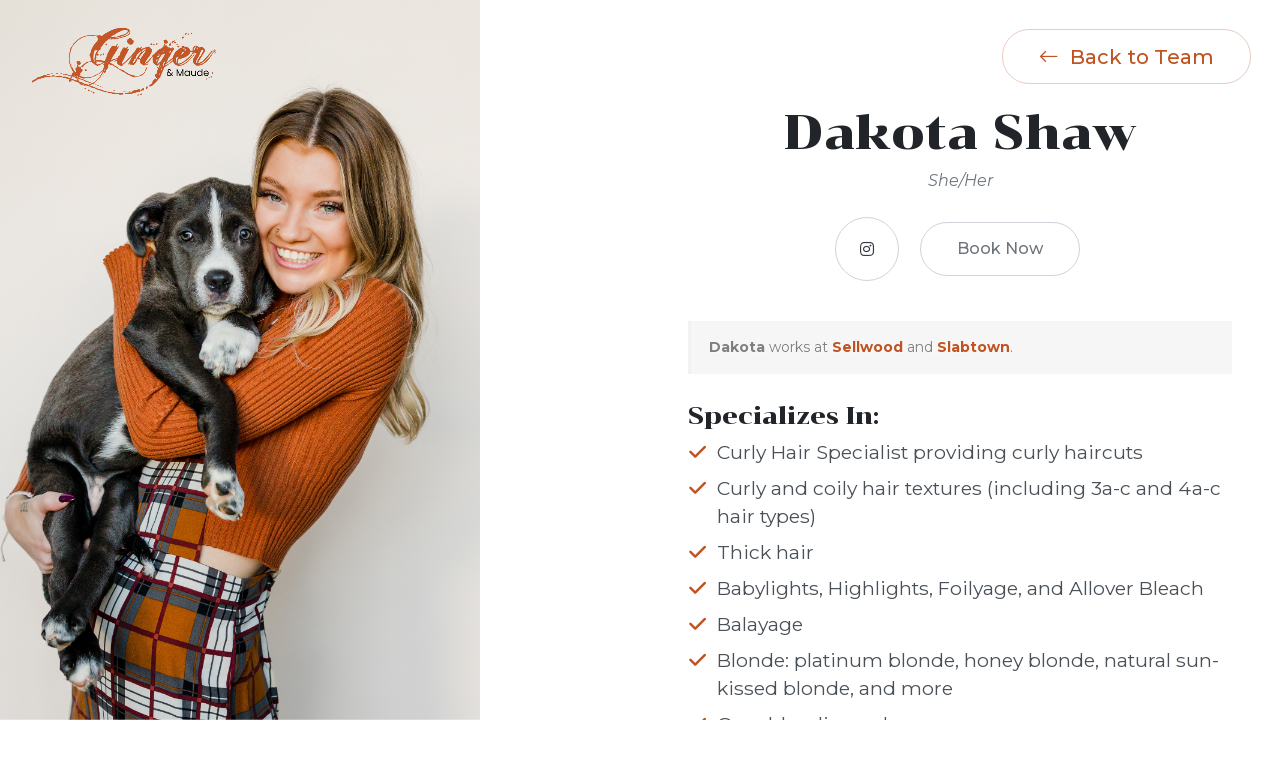

--- FILE ---
content_type: text/html; charset=UTF-8
request_url: https://www.gingerandmaude.com/team/dakota-shaw
body_size: 3862
content:
<!DOCTYPE html>
<html
        lang="en"
>
<head>
    <meta http-equiv="X-UA-Compatible" content="IE=edge">

    <!-- Font Imports -->
    <link rel="preconnect" href="https://fonts.googleapis.com">
    <link rel="preconnect" href="https://fonts.gstatic.com" crossorigin>
    <link
        href="https://fonts.googleapis.com/css2?family=Lato:wght@300;400;700&family=Arimo:wght@400;700&family=Playfair+Display:ital,wght@0,400;0,700;1,400&family=Cookie&display=swap"
        rel="stylesheet">

    <link rel="stylesheet" type="text/css" href="/packages/ginger_and_maude/themes/theme_ginger_and_maude/css/style.css?v=2026010300"/>

    <!-- Font Icons -->
    <link rel="stylesheet" href="/packages/ginger_and_maude/themes/theme_ginger_and_maude/css/font-icons.css?v=2026010300">
    <link rel="stylesheet" href="/packages/ginger_and_maude/themes/theme_ginger_and_maude/demos/spa/css/fonts/spa-icons.css?v=2026010300">

    <!-- Plugins/Components CSS -->
    <link rel="stylesheet" href="/packages/ginger_and_maude/themes/theme_ginger_and_maude/include/rs-plugin/css/settings.css?v=2026010300" media="screen">
    <link rel="stylesheet" href="/packages/ginger_and_maude/themes/theme_ginger_and_maude/include/rs-plugin/css/layers.css?v=2026010300">
    <link rel="stylesheet" href="/packages/ginger_and_maude/themes/theme_ginger_and_maude/include/rs-plugin/css/navigation.css?v=2026010300">

    <!-- Niche Demos -->
    <link rel="stylesheet" href="/packages/ginger_and_maude/themes/theme_ginger_and_maude/css/ginger.css?v=2026010300">

    <!-- Custom CSS -->
    <link rel="stylesheet" href="/packages/ginger_and_maude/themes/theme_ginger_and_maude/css/custom.css?v=2026010300">
    <meta name="viewport" content="width=device-width, initial-scale=1">
    
<title>Ginger &amp; Maude Hair Salon Hairstylists &amp; Their Profiles</title>

<meta http-equiv="content-type" content="text/html; charset=UTF-8"/>
<meta name="description" content="Profiles of all the hairstylists at Ginger &amp; Maude Hair Salons, their specialties, direct booking links, and more."/>
<meta name="generator" content="Concrete CMS"/>
<link rel="canonical" href="https://www.gingerandmaude.com/team">
<script type="text/javascript">
    var CCM_DISPATCHER_FILENAME = "/index.php";
    var CCM_CID = 169;
    var CCM_EDIT_MODE = false;
    var CCM_ARRANGE_MODE = false;
    var CCM_IMAGE_PATH = "/concrete/images";
    var CCM_APPLICATION_URL = "https://www.gingerandmaude.com";
    var CCM_REL = "";
    var CCM_ACTIVE_LOCALE = "en_US";
    var CCM_USER_REGISTERED = false;
</script>

<link href="/concrete/css/fontawesome/all.css?ccm_nocache=4a69890ca8a4cf6a366dd3ef0f18c138fed388fa" rel="stylesheet" type="text/css" media="all">
<script type="text/javascript" src="/concrete/js/jquery.js?ccm_nocache=4a69890ca8a4cf6a366dd3ef0f18c138fed388fa"></script>
<!-- Global site tag (gtag.js) - Google Ads: 1049960175 --> <script async src="https://www.googletagmanager.com/gtag/js?id=AW-1049960175"></script> <script> window.dataLayer = window.dataLayer || []; function gtag(){dataLayer.push(arguments);} gtag('js', new Date()); gtag('config', 'AW-1049960175'); </script>

<!-- Google tag (gtag.js) -->
<script async src="https://www.googletagmanager.com/gtag/js?id=G-803L0Y72MS"></script>
<script>
  window.dataLayer = window.dataLayer || [];
  function gtag(){dataLayer.push(arguments);}
  gtag('js', new Date());

  gtag('config', 'G-803L0Y72MS');
</script>

<!-- Meta Pixel Code -->
<script>
!function(f,b,e,v,n,t,s)
{if(f.fbq)return;n=f.fbq=function(){n.callMethod?
n.callMethod.apply(n,arguments):n.queue.push(arguments)};
if(!f._fbq)f._fbq=n;n.push=n;n.loaded=!0;n.version='2.0';
n.queue=[];t=b.createElement(e);t.async=!0;
t.src=v;s=b.getElementsByTagName(e)[0];
s.parentNode.insertBefore(t,s)}(window, document,'script',
'https://connect.facebook.net/en_US/fbevents.js');
fbq('init', '495310036052776');
fbq('track', 'PageView');
</script>
<noscript><img height="1" width="1" style="display:none"
src="https://www.facebook.com/tr?id=495310036052776&ev=PageView&noscript=1"
/></noscript>
<!-- End Meta Pixel Code -->

<meta name="facebook-domain-verification" content="sl6cnrt40nn6fanrfajpne6x21kpqp" />    <meta name="viewport" content="width=device-width, initial-scale=1.0">

        
</head>
<body class="stretched" data-loader-color="#103e4d">


<div id="wrapper" class="ccm-page ccm-page-id-169 page-type-team page-template-team">
    <!-- Document Wrapper
    ============================================= -->

    <div class="container-fluid team-bio-header">
    <div class="row">
        <div class="col-md-6">
        <div class="team-bio-logo-wrapper">
            <img class="team-bio-logo"
                 src="/packages/ginger_and_maude/themes/theme_ginger_and_maude/images/ginger/logo_ginger_and_maude.png"
                 alt="Canvas Logo">
         </div>
     </div>
         <div class="col-md-6 text-center text-md-end">
            <a href="https://www.gingerandmaude.com/team" class="button-team-bio button button-xlarge button-circle button-border"><i class="bi-arrow-left"></i>
            Back to Team</a>
        </div>
    </div>
    </div>

    
    <div class="container-fluid team-bio-container">
    <div class="row">
        <div class="team-bio-hero-photo-md" style="background-size: contain; background-image: url(https://www.gingerandmaude.com/application/files/7817/3871/7833/2025_Dakota_800.png); background-repeat: no-repeat; background-attachment: fixed"></div>
        <img src="https://www.gingerandmaude.com/application/files/7817/3871/7833/2025_Dakota_800.png" class="team-bio-hero-photo">

        <div class="col-md-6 offset-md-6 p-5">

        <h2 class="display-5 text-center">Dakota Shaw</h2>

                    <div class="stylist-pronoun"><i>She/Her</i></div>
            
                    <div class="team-bio-stylist-services">
                            <a href="https://www.instagram.com/blondenbaddie/" target="_blank" class="team-bio-link me-3"  data-bs-toggle="tooltip" data-bs-title="Instagram"><i class="fab fa-instagram"></i></a>
                                        <a href="https://booking.mangomint.com/735310?staffId=17" target="_blank" class="button-border button button-xlarge button-book button-circle"  data-bs-toggle="tooltip">Book Now</a>
                        </div>
        
        <div class="style-msg doilymsg">
            <div class="sb-msg"><b>Dakota</b> works at
                                    <b><a href="https://www.gingerandmaude.com/locations/sellwood">Sellwood</a></b> and                     <b><a href="https://www.gingerandmaude.com/locations/slabtown">Slabtown</a></b>.
            </div>
        </div>


        <div class="team-bio-body mt-4">

                        <div class="team-bio-body-info">
                <h3 class="mb-0">Specializes In:</h3>
                <ul>
	<li>Curly Hair Specialist providing curly haircuts</li>
	<li>Curly and coily hair textures (including 3a-c and 4a-c hair types)</li>
	<li>Thick hair</li>
	<li>Babylights, Highlights, Foilyage, and Allover Bleach</li>
	<li>Balayage</li>
	<li>Blonde: platinum blonde, honey blonde, natural sun-kissed blonde, and more</li>
	<li>Grey-blending color</li>
	<li>Grey-coverage color</li>
	<li>Color Corrections</li>
</ul>
            </div>

            <div class="team-bio-body-info">
                            </div>

            
                <div class="">Dakota's haircuts start at $137.00.
                </div>

                
            <div class="divider divider-sm divider-rounded divider-center"><i class="fa fa-scissors"></i></div>

                        <div>
<div class="heading-block text-center border-secondary">
    <h3 class="display-2 text-primary">About Dakota</h3>
    <span>Lead Stylist</span>
</div>
                <p>Dakota is a <strong>Lead Stylist.</strong> Lead Stylists are experienced hairstylists who are continually in high demand.</p>

<p><strong>Bio:</strong></p>

<p><meta charset="UTF-8" />Dakota specializes in lived-in, low-maintenance hair that grows out beautifully and fits your real life. She&rsquo;s a Blonde Specialist with a love for creating soft, dimensional blondes, and she offers modern grey blending for clients who want a natural, seamless look without harsh lines or constant upkeep.</p>

<p>She especially loves working with long, thick hair and takes the time to fully customize each service&mdash;because no two heads of hair (or people) are the same. Her goal is always healthy hair, intentional color, and results that make you feel confident long after you leave the salon.</p>

<p>When she&rsquo;s not behind the chair, you&rsquo;ll usually find her outside with her dog, hanging out with her cat, or soaking up time in the outdoors. She brings that same calm, down-to-earth energy into the salon so your appointment feels relaxed, personalized, and something you actually look forward to.</p>

<p>If you&rsquo;re looking for effortless hair, thoughtful consultations, and a stylist who truly cares&mdash;you&rsquo;re in the right place.</p>

<p><b data-stringify-type="bold">Contacts:</b><br aria-hidden="true" />
For all appointment booking, pricing questions, or other assistance between 8 am and 6 pm every day, please text or call&nbsp;<a data-sk="tooltip_parent" data-stringify-link="tel:9712674080" href="tel:9712674080" rel="noopener noreferrer" target="_blank">971.267.4080</a>&nbsp;or email&nbsp;<a aria-haspopup="menu" data-sk="tooltip_parent" data-stringify-link="mailto:appointments@gingerandmaude.com" href="mailto:appointments@gingerandmaude.com" rel="noopener noreferrer" target="_blank">appointments@gingerandmaude.com</a>.</p>

<p>To send a non-urgent message to this stylist, email dakota@gingerandmaude.com. The stylist will reply during their scheduled shifts.</p>
            </div>

        </div>

        </div>
    </div>

    </div>

<!-- Go To Top
============================================= -->
<div id="gotoTop" class="uil uil-angle-up"></div>

<script type="text/javascript" src="/packages/ginger_and_maude/themes/theme_ginger_and_maude/js/ginger.js?v=2026010300"></script>
<script type="text/javascript" src="/packages/ginger_and_maude/themes/theme_ginger_and_maude/js/functions.bundle.js?v=2026010300"></script>

<!-- SLIDER REVOLUTION 5.x SCRIPTS  -->
<script src="/packages/ginger_and_maude/themes/theme_ginger_and_maude/include/rs-plugin/js/jquery.themepunch.tools.min.js?v=2026010300"></script>
<script src="/packages/ginger_and_maude/themes/theme_ginger_and_maude/include/rs-plugin/js/jquery.themepunch.revolution.min.js?v=2026010300"></script>

<script src="/packages/ginger_and_maude/themes/theme_ginger_and_maude/include/rs-plugin/js/extensions/revolution.extension.video.min.js?v=2026010300"></script>
<script
    src="/packages/ginger_and_maude/themes/theme_ginger_and_maude/include/rs-plugin/js/extensions/revolution.extension.slideanims.min.js?v=2026010300"></script>
<script src="/packages/ginger_and_maude/themes/theme_ginger_and_maude/include/rs-plugin/js/extensions/revolution.extension.actions.min.js?v=2026010300"></script>
<script src="/packages/ginger_and_maude/themes/theme_ginger_and_maude/include/rs-plugin/js/extensions/revolution.extension.layeranimation.min.js?v=2026010300"></script>
<script src="/packages/ginger_and_maude/themes/theme_ginger_and_maude/include/rs-plugin/js/extensions/revolution.extension.kenburn.min.js?v=2026010300"></script>
<script
    src="/packages/ginger_and_maude/themes/theme_ginger_and_maude/include/rs-plugin/js/extensions/revolution.extension.navigation.min.js?v=2026010300"></script>
<script
    src="/packages/ginger_and_maude/themes/theme_ginger_and_maude/include/rs-plugin/js/extensions/revolution.extension.migration.min.js?v=2026010300"></script>
<script
    src="/packages/ginger_and_maude/themes/theme_ginger_and_maude/include/rs-plugin/js/extensions/revolution.extension.parallax.min.js?v=2026010300"></script>


<script type="text/javascript" src="/concrete/js/vue.js?ccm_nocache=4a69890ca8a4cf6a366dd3ef0f18c138fed388fa"></script>
<script type="text/javascript" src="/concrete/js/bootstrap.js?ccm_nocache=1ba4f592e388055fecf5d083eb9a0e8a3a42da73"></script>
<script type="text/javascript" src="/concrete/js/moment.js?ccm_nocache=4a69890ca8a4cf6a366dd3ef0f18c138fed388fa"></script>
<script type="text/javascript" src="/ccm/assets/localization/moment/js"></script>

</body>
</html>


--- FILE ---
content_type: text/css
request_url: https://www.gingerandmaude.com/packages/ginger_and_maude/themes/theme_ginger_and_maude/demos/spa/css/fonts/spa-icons.css?v=2026010300
body_size: 998
content:
	/*
		Flaticon icon font: Flaticon
		Creation date: 19/02/2016 14:45
		*/

@font-face {
	font-family: "spa";
	src: url("./spa-icons.eot");
	src: url("./spa-icons.eot?#iefix") format("embedded-opentype"),
	url("./spa-icons.woff") format("woff"),
	url("./spa-icons.ttf") format("truetype"),
	url("./spa-icons.svg#spa") format("svg");
	font-weight: normal;
	font-style: normal;
}

@media screen and (-webkit-min-device-pixel-ratio:0) {
	@font-face {
		font-family: "spa";
		src: url("./spa-icons.svg#spa") format("svg");
	}
}

[class^="spa-"] {
	position: relative;
	top: 1px;
	font-family: 'spa';
	font-style: normal;
}

.spa-flowers:before { content: "\f100"; }
.spa-needles:before { content: "\f101"; }
.spa-lotion:before { content: "\f102"; }
.spa-stool:before { content: "\f103"; }
.spa-bamboo:before { content: "\f104"; }
.spa-bath:before { content: "\f105"; }
.spa-body:before { content: "\f106"; }
.spa-massage-oil:before { content: "\f107"; }
.spa-brochure:before { content: "\f108"; }
.spa-broom:before { content: "\f109"; }
.spa-candle:before { content: "\f10a"; }
.spa-candle1:before { content: "\f10b"; }
.spa-cost:before { content: "\f10c"; }
.spa-age:before { content: "\f10d"; }
.spa-cocktail:before { content: "\f10e"; }
.spa-oranges:before { content: "\f10f"; }
.spa-cup-flower:before { content: "\f110"; }
.spa-chair:before { content: "\f111"; }
.spa-drop:before { content: "\f112"; }
.spa-dropper:before { content: "\f113"; }
.spa-oil-drop-hand:before { content: "\f114"; }
.spa-oil-drops-bathtub:before { content: "\f115"; }
.spa-facial:before { content: "\f116"; }
.spa-facial2:before { content: "\f117"; }
.spa-fan:before { content: "\f118"; }
.spa-feet:before { content: "\f119"; }
.spa-feet2:before { content: "\f11a"; }
.spa-bikini:before { content: "\f11b"; }
.spa-plant:before { content: "\f11c"; }
.spa-fireplace:before { content: "\f11d"; }
.spa-fish:before { content: "\f11e"; }
.spa-flowers-bowl:before { content: "\f11f"; }
.spa-flowers-feet:before { content: "\f120"; }
.spa-fragrance-bottle:before { content: "\f121"; }
.spa-juice:before { content: "\f122"; }
.spa-hair-cut:before { content: "\f123"; }
.spa-comb:before { content: "\f124"; }
.spa-hair-spa:before { content: "\f125"; }
.spa-hand2:before { content: "\f126"; }
.spa-hand3:before { content: "\f127"; }
.spa-hand4:before { content: "\f128"; }
.spa-leaves:before { content: "\f129"; }
.spa-towel-wrapped:before { content: "\f12a"; }
.spa-stick:before { content: "\f12b"; }
.spa-sticks:before { content: "\f12c"; }
.spa-lemon-glass:before { content: "\f12d"; }
.spa-soap-bottle:before { content: "\f12e"; }
.spa-logo-spa:before { content: "\f12f"; }
.spa-logo-spa-relax:before { content: "\f130"; }
.spa-male-and-female:before { content: "\f131"; }
.spa-deck-chair:before { content: "\f132"; }
.spa-sauna:before { content: "\f133"; }
.spa-relaxation:before { content: "\f134"; }
.spa-massage:before { content: "\f135"; }
.spa-massages-ring:before { content: "\f136"; }
.spa-massages-tool:before { content: "\f137"; }
.spa-mineral-stones:before { content: "\f138"; }
.spa-mortar:before { content: "\f139"; }
.spa-nail-polish:before { content: "\f13a"; }
.spa-natural-spa:before { content: "\f13b"; }
.spa-shell:before { content: "\f13c"; }
.spa-overcoat:before { content: "\f13d"; }
.spa-perfum:before { content: "\f13e"; }
.spa-sauna2:before { content: "\f13f"; }
.spa-meditation:before { content: "\f140"; }
.spa-plant3:before { content: "\f141"; }
.spa-positive:before { content: "\f142"; }
.spa-sale1:before { content: "\f143"; }
.spa-sandals:before { content: "\f144"; }
.spa-candle:before { content: "\f145"; }
.spa-candle2:before { content: "\f146"; }
.spa-perfume3:before { content: "\f147"; }
.spa-shower:before { content: "\f148"; }
.spa-spa:before { content: "\f149"; }
.spa-fitness:before { content: "\f14a"; }
.spa-relax:before { content: "\f14b"; }
.spa-bed:before { content: "\f14c"; }
.spa-bed2:before { content: "\f14d"; }
.spa-building:before { content: "\f14e"; }
.spa-candles:before { content: "\f14f"; }
.spa-discount:before { content: "\f150"; }
.spa-facial3:before { content: "\f151"; }
.spa-ointment:before { content: "\f152"; }
.spa-ointment2:before { content: "\f153"; }
.spa-pan:before { content: "\f154"; }
.spa-relax5:before { content: "\f155"; }
.spa-bowl:before { content: "\f156"; }
.spa-star:before { content: "\f157"; }
.spa-swimming-pool:before { content: "\f158"; }
.spa-tea-bag:before { content: "\f159"; }
.spa-tea-cup:before { content: "\f15a"; }
.spa-tea:before { content: "\f15b"; }
.spa-thermostat:before { content: "\f15c"; }
.spa-thread:before { content: "\f15d"; }
.spa-towel:before { content: "\f15e"; }
.spa-leaf2:before { content: "\f15f"; }
.spa-walkway:before { content: "\f160"; }
.spa-pitcher:before { content: "\f161"; }
.spa-wind:before { content: "\f162"; }
.spa-woman:before { content: "\f163"; }

--- FILE ---
content_type: text/css
request_url: https://www.gingerandmaude.com/packages/ginger_and_maude/themes/theme_ginger_and_maude/css/ginger.css?v=2026010300
body_size: 4782
content:
@import url(https://fonts.googleapis.com/css?family=Chonburi:300,500,600,700,900,400);
@import url(https://fonts.googleapis.com/css?family=Montserrat:200,200,300,300italic,400,400italic,500,500italic,600,600italic,700,700italic,100,100italic);
.flexible-image-background{background-position:50%;background-repeat:no-repeat;background-size:cover;min-height:480px}@media (min-width:768px){.flexible-image-background{background-position:top;min-height:min(75vh,640px)}}html{-webkit-font-smoothing:antialiased;-moz-osx-font-smoothing:grayscale}:root{--cnvs-themecolor:#bf5321;--cnvs-themecolor-rgb:191,83,33;--cnvs-color-secondary:#d6d3d2;--cnvs-header-height-shrink:48px;--cnvs-font-size-small:13px;--cnvs-body-font:"Montserrat",sans-serif;--cnvs-primary-font:"Montserrat",sans-serif;--cnvs-secondary-font:"Chonburi";--bs-pagination-disabled-bg:#fff}:root #header.dark{--cnvs-primary-menu-color:var(--cnvs-invert-contrast-900)}#header{--cnvs-primary-menu-font-size:15px}#header #logo{padding:10px 0}#header #logo img{max-height:84px}#header nav .menu-container a{text-transform:uppercase}.page-title{--cnvs-page-title-padding:1.5rem;background-image:url(../images/ginger/GingerBannerImagesScreen/GingerBannerTextureScreen.jpg)}.page-title .page-title-row{display:block}.page-title .page-title-content h1{font-family:Chonburi;font-size:calc(1.425rem + 2.1vw);padding-bottom:20px;text-align:center;text-transform:uppercase}@media (min-width:1200px){.page-title .page-title-content h1{font-size:3rem}}.page-title .page-title-content h4{color:var(--cnvs-themecolor);display:block;font-size:22px;font-weight:700;text-align:center}@media (max-width:767.98px){.page-title-content h1{letter-spacing:-1px}}@media (min-width:1200px){.page-title-background .page-title-content h1{margin-top:80px}}.ccm-page em{font-family:var(--cnvs-primary-font)}.device-up-lg .page-template-franchise-home #slider,.device-up-lg .page-template-home #slider{min-height:100vh!important}.rs-fullvideo-cover{background:rgba(0,0,0,.2)}.video-caption{font-size:calc(1.525rem + 3.3vw);font-weight:200;letter-spacing:10px;line-height:calc(1.725rem + 5.7vw);text-shadow:1px 1px rgba(0,0,0,.3)}@media (min-width:1200px){.video-caption{font-size:4rem;line-height:6rem}}#content{padding:90px 0}.ccm-page .heading-block{margin-top:50px}.img-responsive{display:block;height:auto;max-width:100%}.services-review a,.services-review img,.services-review p{transition:all .25s ease}.services-review img{border:2px solid transparent}.services-review a:hover p{color:var(--bs-ginger)}.services-review a:hover img{border-color:var(--bs-ginger)}.ccm-block-hover-video{height:100%}.ccm-block-hover-video a{display:flex;flex-direction:column;height:100%}.ccm-block-hover-video a:hover h1,.ccm-block-hover-video a:hover h2,.ccm-block-hover-video a:hover h3,.ccm-block-hover-video a:hover h4,.ccm-block-hover-video a:hover h5{color:var(--bs-ginger)}.ccm-block-hover-video a h1,.ccm-block-hover-video a h2,.ccm-block-hover-video a h3,.ccm-block-hover-video a h4,.ccm-block-hover-video a h5{color:var(--bs-gray-700);font-weight:600;margin:auto 0;text-align:center}.ccm-block-hover-video a .hv-wrap{margin-top:1rem;position:relative}.ccm-block-hover-video a .hv-wrap .hv-still{border-radius:.5rem;box-shadow:0 .125rem .25rem rgba(0,0,0,.3);display:block;height:auto;max-width:100%}@media (max-width:991.98px){.ccm-block-hover-video a .hv-wrap{margin-bottom:3rem}}.ccm-block-hover-video a .hv-video{border-radius:.5rem;height:100%;-o-object-fit:cover;object-fit:cover;width:100%}div#wrapper.ccm-page .ccm-block-hero-image .ccm-block-hero-image-cover{background:hsla(0,0%,100%,.7)}div#wrapper.ccm-page .ccm-block-hero-image .heading-block{margin-bottom:0!important}div#wrapper.ccm-page .ccm-block-hero-image h1,div#wrapper.ccm-page .ccm-block-hero-image h2,div#wrapper.ccm-page .ccm-block-hero-image h3,div#wrapper.ccm-page .ccm-block-hero-image h4,div#wrapper.ccm-page .ccm-block-hero-image h5,div#wrapper.ccm-page .ccm-block-hero-image h6{color:var(--bs-ginger);font-family:Chonburi;margin-bottom:0!important}.mfp-bg{background:#0b0b0b;opacity:.8;overflow:hidden;z-index:1042}.mfp-bg,.mfp-wrap{height:100%;left:0;position:fixed;top:0;width:100%}.mfp-wrap{-webkit-backface-visibility:hidden;outline:none!important;z-index:1043}.mfp-container{box-sizing:border-box;height:100%;left:0;padding:0 8px;position:absolute;text-align:center;top:0;width:100%}.mfp-container:before{content:"";display:inline-block;height:100%;vertical-align:middle}.mfp-align-top .mfp-container:before{display:none}.mfp-content{display:inline-block;margin:0 auto;position:relative;text-align:left;vertical-align:middle;z-index:1045}.mfp-ajax-holder .mfp-content,.mfp-inline-holder .mfp-content{cursor:auto;width:100%}.mfp-ajax-cur{cursor:progress}.mfp-zoom-out-cur,.mfp-zoom-out-cur .mfp-image-holder .mfp-close{cursor:zoom-out}.mfp-zoom{cursor:pointer;cursor:zoom-in}.mfp-auto-cursor .mfp-content{cursor:auto}.mfp-arrow,.mfp-close,.mfp-counter,.mfp-preloader{-webkit-user-select:none;-moz-user-select:none;user-select:none}.mfp-loading.mfp-figure{display:none}.mfp-hide{display:none!important}.mfp-preloader{color:#ccc;left:8px;margin-top:-.8em;position:absolute;right:8px;text-align:center;top:50%;width:auto;z-index:1044}.mfp-preloader a{color:#ccc}.mfp-preloader a:hover{color:#fff}.mfp-s-error .mfp-content,.mfp-s-ready .mfp-preloader{display:none}button.mfp-arrow,button.mfp-close{-webkit-appearance:none;background:transparent;border:0;box-shadow:none;cursor:pointer;display:block;outline:none;overflow:visible;padding:0;touch-action:manipulation;z-index:1046}button::-moz-focus-inner{border:0;padding:0}.mfp-close{color:#fff;font-family:Arial,Baskerville,monospace;font-size:28px;font-style:normal;height:44px;line-height:44px;opacity:.65;padding:0 0 18px 10px;position:absolute;right:0;text-align:center;text-decoration:none;top:0;width:44px}.mfp-close:focus,.mfp-close:hover{opacity:1}.mfp-close:active{top:1px}.mfp-close-btn-in .mfp-close{color:#333}.mfp-iframe-holder .mfp-close,.mfp-image-holder .mfp-close{color:#fff;padding-right:6px;right:-6px;text-align:right;width:100%}.mfp-counter{color:#ccc;font-size:12px;line-height:18px;position:absolute;right:0;top:0;white-space:nowrap}.mfp-arrow{-webkit-tap-highlight-color:transparent;height:110px;margin:-55px 0 0;opacity:.65;padding:0;position:absolute;top:50%;width:90px}.mfp-arrow:active{margin-top:-54px}.mfp-arrow:focus,.mfp-arrow:hover{opacity:1}.mfp-arrow:after,.mfp-arrow:before{border:inset transparent;content:"";display:block;height:0;left:0;margin-left:35px;margin-top:35px;position:absolute;top:0;width:0}.mfp-arrow:after{border-bottom-width:13px;border-top-width:13px;top:8px}.mfp-arrow:before{border-bottom-width:21px;border-top-width:21px;opacity:.7}.mfp-arrow-left{left:0}.mfp-arrow-left:after{border-right:17px solid #fff;margin-left:31px}.mfp-arrow-left:before{border-right:27px solid #3f3f3f;margin-left:25px}.mfp-arrow-right{right:0}.mfp-arrow-right:after{border-left:17px solid #fff;margin-left:39px}.mfp-arrow-right:before{border-left:27px solid #3f3f3f}.mfp-iframe-holder{padding-bottom:40px;padding-top:40px}.mfp-iframe-holder .mfp-content{line-height:0;max-width:900px;width:100%}.mfp-iframe-holder .mfp-close{top:-40px}.mfp-iframe-scaler{height:0;overflow:hidden;padding-top:56.25%;width:100%}.mfp-iframe-scaler iframe{background:#000;box-shadow:0 0 8px rgba(0,0,0,.6);display:block;height:100%;left:0;position:absolute;top:0;width:100%}img.mfp-img{box-sizing:border-box;display:block;height:auto;margin:0 auto;max-width:100%;padding:40px 0;width:auto}.mfp-figure,img.mfp-img{line-height:0}.mfp-figure:after{background:#444;bottom:40px;box-shadow:0 0 8px rgba(0,0,0,.6);content:"";display:block;height:auto;left:0;position:absolute;right:0;top:40px;width:auto;z-index:-1}.mfp-figure small{color:#bdbdbd;display:block;font-size:12px;line-height:14px}.mfp-figure figure{margin:0}.mfp-bottom-bar{cursor:auto;left:0;margin-top:-36px;position:absolute;top:100%;width:100%}.mfp-title{word-wrap:break-word;color:#f3f3f3;line-height:18px;padding-right:36px;text-align:left}.mfp-image-holder .mfp-content{max-width:100%}.mfp-gallery .mfp-image-holder .mfp-figure{cursor:pointer}@media screen and (max-height:300px),screen and (max-width:800px) and (orientation:landscape){.mfp-img-mobile .mfp-image-holder{padding-left:0;padding-right:0}.mfp-img-mobile img.mfp-img{padding:0}.mfp-img-mobile .mfp-figure:after{bottom:0;top:0}.mfp-img-mobile .mfp-figure small{display:inline;margin-left:5px}.mfp-img-mobile .mfp-bottom-bar{background:rgba(0,0,0,.6);bottom:0;box-sizing:border-box;margin:0;padding:3px 5px;position:fixed;top:auto}.mfp-img-mobile .mfp-bottom-bar:empty{padding:0}.mfp-img-mobile .mfp-counter{right:5px;top:3px}.mfp-img-mobile .mfp-close{background:rgba(0,0,0,.6);height:35px;line-height:35px;padding:0;position:fixed;right:0;text-align:center;top:0;width:35px}}@media (max-width:900px){.mfp-arrow{transform:scale(.75)}.mfp-arrow-left{transform-origin:0}.mfp-arrow-right{transform-origin:100%}.mfp-container{padding-left:6px;padding-right:6px}}.mfp-fade.mfp-bg{opacity:0;transition:all .15s ease-out}.mfp-fade.mfp-bg.mfp-ready{opacity:.8}.mfp-fade.mfp-bg.mfp-removing{opacity:0}.mfp-fade.mfp-wrap .mfp-content{opacity:0;transition:all .15s ease-out}.mfp-fade.mfp-wrap.mfp-ready .mfp-content{opacity:1}.mfp-fade.mfp-wrap.mfp-removing .mfp-content{opacity:0}.bg-lightbox{max-width:700px}.bg-lightbox,.bg-video-lightbox{background:#fff;margin:20px auto;padding:20px;position:relative;width:auto}.bg-video-lightbox{max-width:1024px}@media (min-width:992px){section.location-team .container{max-width:1100px}}.team-member{text-align:center}.team-member img{margin-bottom:1.5rem}.team-member h3{font-size:16px;font-weight:600;margin:0 0 .5rem}.team-member p{font-size:14px}.page-template-team .button.button-border{border-color:rgba(var(--cnvs-themecolor-rgb),.3);color:var(--cnvs-themecolor)}@media (min-width:768px){.page-template-team .team-bio-header{left:0;position:absolute;top:0;width:100%;z-index:5}}.page-template-team .team-bio-logo{display:inline-block;margin:0 auto}@media (min-width:768px){.page-template-team .team-bio-logo{position:fixed}}.page-template-team .team-bio-logo-wrapper{text-align:center}@media (min-width:768px){.page-template-team .team-bio-logo-wrapper{text-align:left}.page-template-team [class*=col-]{padding:1.5rem}}.page-template-team h2{margin-bottom:.5rem;text-align:center}.page-template-team .stylist-pronoun{color:#6c757d;margin-bottom:1.5rem;text-align:center}@media (min-width:768px){.page-template-team h2{margin-top:3.5rem;text-align:left}}.page-template-team .team-bio-stylist-services{display:flex;justify-content:center;margin:0 0 2.5rem}.page-template-team .team-bio-stylist-services .button{border-color:#ced4da;color:#6c757d;font-size:1rem}.page-template-team .team-bio-logo{width:200px}.page-template-team .team-bio-hero-photo{height:400px;margin:2rem 0 0;-o-object-fit:cover;object-fit:cover;-o-object-position:top;object-position:top}@media (min-width:768px){.page-template-team .team-bio-hero-photo{display:none}.page-template-team .team-bio-hero-photo-md{min-height:100vh;position:fixed;width:50%}}.page-template-team .team-bio-link{align-items:center;border:1px solid #ced4da;border-radius:100%;display:flex;height:64px;justify-content:center;transition:all .2s linear;width:64px}.page-template-team .team-bio-link i{color:#343a40}.page-template-team .team-bio-link:hover{background-color:var(--cnvs-themecolor);border-color:#fff}.page-template-team .team-bio-link:hover i{color:#fff}.page-template-team .heading-block{margin-bottom:calc(1.325rem + .9vw);margin-top:calc(1.325rem + .9vw)}@media (min-width:1200px){.page-template-team .heading-block{margin-bottom:2rem;margin-top:2rem}}.page-template-team .team-bio-body{color:#495057;font-size:1.2rem}.page-template-team .team-bio-body ul{--icon-space:1.5em;list-style:none;padding:0}.page-template-team .team-bio-body li{padding-bottom:.25rem;padding-left:var(--icon-space);padding-top:.25rem}.page-template-team .team-bio-body li:before{color:var(--cnvs-themecolor);content:"\f00c";display:inline-block;font-family:FontAwesome;margin-left:calc(var(--icon-space)*-1);width:var(--icon-space)}.page-template-team .team-bio-body-info h3{font-family:Chonburi;font-weight:500}#nprogress{pointer-events:none}#nprogress .bar{background:#29d;height:2px;left:0;position:fixed;top:0;width:100%;z-index:1000}#nprogress .peg{box-shadow:0 0 10px #29d,0 0 5px #29d;display:block;height:100%;opacity:1;position:absolute;right:0;transform:rotate(3deg) translateY(-4px);width:100px}#nprogress .spinner{display:none}.nprogress-custom-parent{overflow:hidden;position:relative}.nprogress-custom-parent #nprogress .bar,.nprogress-custom-parent #nprogress .spinner{position:absolute}@keyframes nprogress-spinner{0%{transform:rotate(0deg)}to{transform:rotate(1turn)}}#team-progress-bar,#team-progress-bar #nprogress{height:2rem}#team-progress-bar #nprogress .bar{background-color:var(--bs-primary)}.team-loading .team-location-selector{opacity:.5}.page-template-blog section.page-title,.page-template-blog-entry section.page-title{background-image:url(../images/ginger/GingerBannerImagesScreen/GingerBannerTextureScreen.jpg)}.page-template-blog #content,.page-template-blog-entry #content{padding:90px 0}.post-content img{height:auto;max-width:100%}.blog-list{margin:0;padding:0}.blog-list li{border-bottom:1px solid var(--bs-gray-300);line-height:1.7em;list-style:none;margin-bottom:30px;margin-top:10px;padding-bottom:30px}.blog-list h3{font-size:20px;font-weight:600;line-height:1.2em;margin-top:20px}.blog-list h3 a{color:#111}.blog-list h3 a:hover{text-decoration:underline}.text-light .blog-list h3 a{color:#fff}.blog-list .btn-more{color:#111;font-weight:700;padding:3px 25px;text-decoration:none;text-transform:uppercase}.blog-list .btn-more:hover{background:#fff;background:#222;color:#fff}.blog-list .post-text{padding-left:80px}.blog-list .blog-slider{margin-bottom:-60px}.blog-list .date-box{margin-top:-30px;position:absolute;text-align:center;text-shadow:none;width:60px}.blog-list .date-box .day,.blog-list .date-box .month{color:#fff;display:block;text-align:center;width:60px;z-index:100}.blog-list .date-box .day,.de_light .blog-list .date-box .month{color:#111}.blog-list .date-box .month{font-size:14px;margin-left:2px}.blog-list .date-box .day{color:#111;color:#fff;font-size:28px;font-weight:600;padding:15px 0}.blog-list .date-box .month{border-bottom:3px solid #333;color:#333;font-family:Montserrat;font-weight:600;padding:7px 0}.blog-list .date,.blog-list .date-box .day,.blog-reda .date{background-color:#bf5321!important}.blog-list .date-box .month{border-bottom-color:#bf5321}.widget{margin-bottom:40px;padding-bottom:40px}.widget h4{text-transform:uppercase}.widget ul{list-style:none;margin:0;padding:0}.widget-post li{border-bottom:1px solid #eee;list-style-type:none;margin-bottom:10px;padding-bottom:10px}.widget-post li span{display:block;font-size:13px;margin-top:4px}.ccm-page .pagination{--bs-pagination-border-radius:0;--bs-pagination-disabled-bg:#fff;flex-wrap:wrap}.ccm-page .pagination .page-link{color:#495057}.pagination li a:hover{background:none;color:#fff;color:#111}.pagination .page-link{white-space:nowrap}.pagination li a,.pagination li span{background:none;border:1px solid #404040;border-radius:0;-moz-border-radius:0;-webkit-border-radius:0;color:#888;margin:3px;padding:15px 20px}.pagination li a{border-color:#ccc}.bg-elevator-pitch{background-color:var(--cnvs-themecolor);color:#fff;margin-bottom:60px;padding:60px 0}.social-icons{display:flex}.social-icons a{align-items:center;display:flex;height:50px;justify-content:center;width:50px}.social-icons a:hover{text-decoration:none}.social-icons i{color:#fff;font-size:38px;text-shadow:none}.social-icons a:hover{background:#fff;border-color:#eceff3}.social-icons a:hover i{color:#333}.social-icons a:hover svg{fill:#333}.social-icons svg{fill:#fff}body.device-up-xl .page-template-franchise-home .transparent-header:not(.sticky-header) .menu-link{color:#fff}ol.franchise-process-list{counter-reset:steps;font-size:18px;line-height:27px;list-style:none;margin-left:100px;margin-right:100px;padding:0}ol.franchise-process-list li{counter-increment:steps;margin:0 0 30px;padding:0}ol.franchise-process-list li>strong{font-size:20px;text-transform:uppercase}ol.franchise-process-list li:before{color:#bf5321;content:counter(steps);font-family:Chonburi;font-size:36px;margin-right:10px}.franchise-home-column-entry{margin-bottom:0}.franchise-home-column-entry img{border-radius:var(--bs-border-radius);display:block;height:180px;margin-bottom:var(--cnvs-post-image-mb);-o-object-fit:cover;object-fit:cover;-o-object-position:top center;object-position:top center;position:relative;width:var(--cnvs-post-image-size)}.franchise-home-column-entry h3{color:var(--cnvs-heading-color);font-family:Chonburi;font-size:2rem}@media only screen and (max-width:992px){ol.franchise-process-list{margin-left:0;margin-right:0}}.page-template-location section.page-title{background-image:url(../images/ginger/GingerBannerImagesScreen/GingerBannerWallpaperScreen.jpg)}html#location-html{scroll-padding-top:120px}#page-menu{--cnvs-page-submenu-sticky-offset:0}#page-menu .button-large{--cnvs-btn-color:#fff;color:#000}#page-menu .button-large:hover{background-color:#fff;color:var(--cnvs-themecolor)}.ccm-page .page-menu-item{font-weight:700;text-transform:uppercase}.ccm-page .page-menu-item.current>a{background-color:#fff;color:#000}.ccm-page #page-menu-trigger .bi-list{font-size:24px}#map{padding-top:75%;width:100%}.map iframe{background:#fff;border:1px solid #ccc;height:100%;padding:2px;width:100%}.map-container{height:500px;overflow:hidden}div.location-info{text-align:center}div.location-info i.fa{font-size:14px;left:0;position:absolute;top:5px}.location-overview,.location-team{margin-bottom:4rem}.location-services .img-service-thumbnail{margin-bottom:1.5rem;max-width:90px}.location-services-menu{background-color:rgba(var(--bs-doily-rgb),.25);border-radius:.5rem;box-shadow:var(--cnvs-box-shadow-sm);margin-bottom:3rem;padding-bottom:2rem;padding-top:1rem}.location-services-menu .heading-block{--cnvs-heading-block-border:0;margin:2rem 0}.page-template-locations .entry-image img{height:280px;-o-object-fit:cover;object-fit:cover}.dark #widget-subscribe-form .form-control:not(.not-dark),.dark #widget-subscribe-form .form-control:not(.not-dark)+.btn{background-color:transparent;border-color:hsla(0,0%,100%,.2);color:#fff}.dark #widget-subscribe-form .form-control::-moz-placeholder{color:hsla(0,0%,100%,.5)}.dark #widget-subscribe-form .form-control::-webkit-input-placeholder{color:hsla(0,0%,100%,.5)}.footer-contact{font-size:1.25rem;margin-bottom:1rem}.pic-grey{-moz-filter:grayscale(100%);-o-filter:grayscale(100%);-ms-filter:grayscale(100%);filter:grayscale(100%);transition:filter .2s linear}.pic-grey:hover{-moz-filter:grayscale(0);-o-filter:grayscale(0);-ms-filter:grayscale(0);filter:grayscale(0)}
